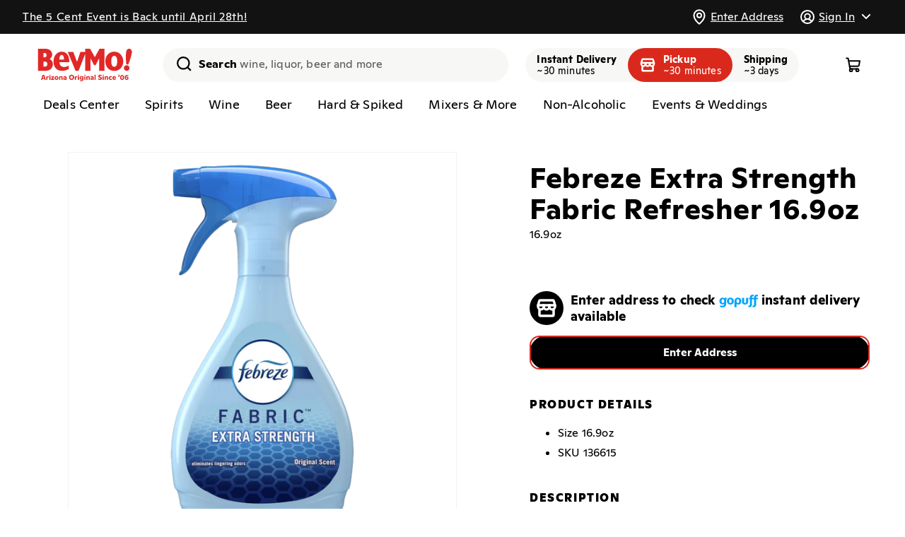

--- FILE ---
content_type: text/css
request_url: https://arizona.bevmo.com/cdn/shop/t/46/assets/bevmo-header-icons.css?v=71679744127774364861745512792
body_size: 290
content:
.bevmo-header-icons{margin-left:auto}@media screen and (min-width: 990px){.bevmo-header-icons{margin-left:24px}}.bevmo-header-icons .button--search svg{width:24px;height:24px}.bevmo-header-icons__wrapper{display:flex;width:100%;justify-content:end}.bevmo-header-icons a{color:var(--color-bevmo-black)}@media screen and (max-width: 749px){.bevmo-header-icons__link--wishlist{display:none!important}}.preheader{display:flex;justify-content:space-between;grid-area:preheader;gap:12px;max-width:calc(100vw - 30px)}.preheader__location-button{width:100%}@media screen and (max-width: 749px){.preheader{justify-content:center}.preheader__divider:empty{display:block;height:24px;width:2px;background-color:var(--bevmo-color-gray-3);align-self:center}.preheader__left{justify-content:end}.preheader__right{justify-content:start}.preheader__left,.preheader__right{max-width:calc((100% - 26px)/2)}}.preheader__left,.preheader__right{display:flex;gap:16px;color:var(--bevmo-color-white)}.preheader__right{justify-self:end}@media screen and (max-width: 749px){.preheader__right{justify-self:center}}.preheader__right .icon:not(.icon-caret),.preheader__left .icon:not(.icon-caret){width:24px;min-width:24px;margin-right:4px}@media screen and (max-width: 990px){.preheader__right .icon,.preheader__left .icon{width:20px}}.preheader__right path,.preheader__left path{stroke:var(--bevmo-color-white)}.preheader__link,a.preheader__link{color:var(--bevmo-color-white);background:transparent;border:none;align-items:center;white-space:nowrap;height:47px;font-size:16px}@media screen and (max-width: 749px){.preheader__link,a.preheader__link{padding:0}}.preheader__address{text-overflow:ellipsis;overflow:hidden;max-width:33vw}summary.list-menu__item.account-dropdown__menu-item{font-size:16px;padding-right:calc(1.5rem + 24px);padding-left:16px}.account-dropdown__menu-item .icon-caret{top:calc(50% - 9px)}.preheader__right header-menu .list-menu--disclosure{--duration-default: 1ms;--popup-corner-radius: 0;right:0;margin-top:1px;width:259px;border:2px solid var(--bevmo-background-gray);box-shadow:0 2px 5px #e3e3e31a,0 10px 10px #e3e3e317,0 22px 13px #e3e3e30d,0 39px 16px #e3e3e303,0 61px 17px #e3e3e300}.account-dropdown.header__submenu.list-menu{padding:24px 32px 32px}.account-dropdown.header__submenu.list-menu li{margin-bottom:8px}.account-dropdown.header__submenu.list-menu li:last-child{margin-bottom:0}.account-dropdown__link{font-size:20px;text-decoration:none;color:var(--color-bevmo-black);line-height:1.6}.account-dropdown__link:hover,.account-dropdown__link.focused,.account-dropdown__link:focus-visible{color:var(--color-bevmo-black);text-decoration:underline}@media screen and (max-width: 749px){.account-dropdown__container{display:none}}
/*# sourceMappingURL=/cdn/shop/t/46/assets/bevmo-header-icons.css.map?v=71679744127774364861745512792 */


--- FILE ---
content_type: text/css
request_url: https://arizona.bevmo.com/cdn/shop/t/46/assets/component-skeleton-box.css?v=68488244955495666251745512792
body_size: -405
content:
.skeleton-box{display:inline-block!important;height:1em;position:relative;overflow:hidden;background-color:#dddbdd}.skeleton-box:after{position:absolute;top:0;right:0;bottom:0;left:0;transform:translate(-100%);background-image:linear-gradient(90deg,#fff0 0,#fff3 20%,#ffffff80 60%,#fff0);animation:shimmer 5s infinite;content:""}@keyframes shimmer{to{transform:translate(100%)}}
/*# sourceMappingURL=/cdn/shop/t/46/assets/component-skeleton-box.css.map?v=68488244955495666251745512792 */


--- FILE ---
content_type: text/css
request_url: https://arizona.bevmo.com/cdn/shop/t/46/assets/component-card-product.css?v=132367086282496700511745512792
body_size: 138
content:
card-product{--card-badge-offset-horizontal: 8px;--card-text-padding-horizontal: 8px;--card-padding-vertical: 4px;--card-padding-vertical-inner: 8px}@media (min-width: 750px){card-product{--card-badge-offset-horizontal: 16px;--card-text-padding-horizontal: 0;--card-padding-vertical: 16px;--card-padding-vertical-inner: 8px}}card-product .button,.card__favorite-container:not(:empty){z-index:2}card-product .card__inner{height:100%}card-product .card__top{padding:0;background-color:var(--bevmo-background-gray);border-radius:12px;overflow:hidden;aspect-ratio:1.15}@media screen and (max-width: 750px){card-product .card__top{aspect-ratio:1.19}}card-product .card{--ratio-percent: 84%}@media screen and (max-width: 750px){card-product .card{--ratio-percent: 81%}}card-product .card__information{padding:0}card-product .card__content{padding:var(--card-padding-vertical) var(--card-text-padding-horizontal);padding-top:var(--card-padding-vertical-inner)}card-product .card__heading{font-size:12px;font-weight:400;-webkit-line-clamp:3;-webkit-box-orient:vertical;overflow:hidden;display:-webkit-box}@media screen and (min-width: 750px){card-product .card__heading{font-size:14px}}.card__product-details{margin-top:4px;font-size:12px;color:var(--bevmo-color-grey)}.card__product-details-divider{position:relative;display:inline-block;height:14px;padding:0 5px;vertical-align:middle}.card__product-details-divider:before{content:"";background-color:var(--bevmo-color-gray-2);width:.5px;height:100%;position:absolute;display:inline-block}.card__information,.card__information .card__heading{line-height:1.32}.card__favorite-container{opacity:1;position:absolute;right:var(--card-badge-offset-horizontal);top:var(--card-padding-vertical);height:34px;width:34px}@media screen and (max-width: 989px){.card__favorite-container{display:none}}.card__badge{position:absolute;left:4px;top:var(--card-padding-vertical);border-radius:34px;padding:4px 6px;font-size:12px;line-height:18px;font-weight:700}@media screen and (min-width: 750px){.card__badge{left:var(--card-badge-offset-horizontal)}}.card__badge:empty,.card__sale-details:empty{display:none}.card__sale-details{margin-top:2px;margin-bottom:2px}.card__sale-details-promo-heading span{font-weight:400}@media screen and (max-width: 749px){.card__sale-details{line-height:1.1}}@media screen and (min-width: 750px){.card__sale-details{margin-top:0;margin-bottom:4px}.card__sale-details-promo>span{display:block}}.card__badge--sale{background:var(--bevmo-color-green);color:var(--bevmo-color-black)}.card__badge--sold-out{background:var(--bevmo-color-grey-2);color:var(--bevmo-color-black)}.card--sold-out .card__media,.card--sold-out .card__content{opacity:.5}.card__product-price{margin-top:2px;font-size:12px}@media screen and (max-width: 749px){.card__product-price{line-height:1}}@media screen and (min-width: 750px){.card__product-price{margin-top:4px;font-size:14px}}.card__sale-title{display:block}.card__product-price-offer,.card__sale-details,.card__product-price--secondary,.card__sale-details--secondary{font-size:12px;color:var(--bevmo-red)}@media screen and (min-width: 750px){.card__product-price-offer,.card__sale-details,.card__product-price--secondary,.card__sale-details--secondary{font-size:14px}}.card__product-price-offer,.card__sale-details,.card__sale-title{font-weight:700}.card__product-price--secondary,.card__sale-details--secondary{font-weight:400}.card:hover .card__favorite-container,.card__favorite-container:focus{opacity:1}.card__button-spacer{height:34px;margin-top:16px}@media screen and (min-width: 750px){.card__button-spacer{margin-top:24px}}.card__button-container{position:absolute;bottom:0;left:0;width:100%;padding:var(--card-padding-vertical) var(--card-text-padding-horizontal);padding-top:8px;overflow:hidden}card-product .button{--color-foreground: var(--color-button-text);width:100%;font-size:13.5px;min-height:calc(30px + var(--buttons-border-width) * 2);min-width:unset}
/*# sourceMappingURL=/cdn/shop/t/46/assets/component-card-product.css.map?v=132367086282496700511745512792 */


--- FILE ---
content_type: text/css
request_url: https://arizona.bevmo.com/cdn/shop/t/46/assets/component-mega-menu.css?v=150017929389953645841745512792
body_size: 14
content:
.mega-menu{position:static}.mega-menu__content{background-color:rgb(var(--color-background));border-left:0;border-right:0;left:0;overflow-y:auto;padding-bottom:3rem;padding-top:3rem;position:absolute;right:0;top:90%;z-index:1;border-radius:0}.shopify-section-header-sticky .mega-menu__content{max-height:calc(100vh - var(--header-bottom-position-desktop, 20rem) - 4rem)}.header-wrapper--border-bottom .mega-menu__content{border-top:0}.js .mega-menu__content{opacity:0;transform:translateY(-1.5rem)}.mega-menu[open] .mega-menu__content{opacity:1;transform:translateY(0)}.mega-menu__list{display:grid;gap:32px 4rem;grid-template-columns:repeat(6,minmax(0,1fr));list-style:none}.mega-menu__link{color:#000;display:block;line-height:calc(1 + .3 / var(--font-body-scale));padding-bottom:.1rem;padding-top:.6rem;text-decoration:none;transition:text-decoration var(--duration-short) ease;word-wrap:break-word;font-size:18px}.mega-menu__link--see-all{margin-top:10px}.mega-menu__link--level-2{font-weight:700}.header--top-center .mega-menu__list{display:flex;justify-content:center;flex-wrap:wrap;column-gap:0}.header--top-center .mega-menu__list>li{width:16%;padding-right:2.4rem}.mega-menu__link.link:hover{opacity:.5}.mega-menu__link--active:hover{text-decoration-thickness:.2rem}.mega-menu .mega-menu__list--condensed{display:block}.mega-menu__list--condensed .mega-menu__link{font-weight:400}.mega-menu__header{padding:0 5rem;font-family:var(--font-heading-body)}.mega-menu__header a{text-decoration:none}.mega-menu__header a:hover,.mega-menu__header a.focused,.mega-menu__header a:focus-visible{text-decoration:underline}.mega-menu__header .h2{font-family:var(--font-heading-family);font-weight:800;font-size:28px;margin:0 0 1.5rem;letter-spacing:-1.12px}.mega-menu-arrow{display:none;position:absolute;bottom:5px;left:calc(50% - 36px);width:73px;height:12px}details[open] .mega-menu-arrow{display:block}
/*# sourceMappingURL=/cdn/shop/t/46/assets/component-mega-menu.css.map?v=150017929389953645841745512792 */


--- FILE ---
content_type: text/javascript
request_url: https://arizona.bevmo.com/cdn/shop/t/46/assets/card-product.js?v=87867795720193335381745512792
body_size: 1764
content:
if(!customElements.get("card-product")){class CardProduct extends HTMLElement{constructor(){super(),this.product=null}configImage(){const width_strs=["150w","230w","346w","422w","502w"],src=this.product.image?this.product.image.src[0]:"",useWidth=(str,width_str)=>{const width=Number(width_str.split("w")[0])*2,height=width,end=str.split("/")[1];return str.indexOf("width=")===0?end?`width=${width}/${end}`:`width=${width}`:str.indexOf("height=")===0?end?`height=${height}/${end}`:`height=${height}`:str},srcset=src?width_strs.map(width_str=>`${src.split(",").map(str=>useWidth(str,width_str)).join(",")} ${width_str}`).join(", "):"",alt=this.product.image&&this.product.image.alt?this.product.image.alt:this.product.title;return{srcset,src,alt}}configBadge(product){let badge="";if(this.shopify_variant_id&&!(this.product.quantity>0))return badge="Sold Out",product.querySelector("[data-product-badge]").classList.add("card__badge--sold-out"),badge;this.product.quantity>0&&this.product.offer&&this.product.offer<this.product.price&&(badge="Sale",product.querySelector("[data-product-badge]").classList.add("card__badge--sale"));const promoBadge=this.getPromoMessages().filter(promo=>promo.badge_label_tile)[0];return this.product.quantity>0&&promoBadge&&(badge=promoBadge.badge_label_tile,product.querySelector("[data-product-badge]").style.backgroundColor=promoBadge.badge_background_color_tile,product.querySelector("[data-product-badge]").style.color=promoBadge.badge_label_color_tile),badge}getPromoMessages(){if(!this.product.tags)return[];const allPromoMessages=window.gopuffShopify.productPromoMessages||[],permanentDomain=Shopify.shop==="bevmo-dev.myshopify.com"?"bevmo-ca.myshopify.com":Shopify.shop,productPromoMessages=allPromoMessages.filter(promo=>!promo.stores||promo.stores.indexOf(permanentDomain)>-1).filter(promo=>promo.is_tile_enabled&&this.product.tags.toLowerCase().split(", ").indexOf(promo.tag.toLowerCase())>-1);return productPromoMessages.some(promo=>promo?.show_only_this_message_tile)?productPromoMessages.filter(promo=>promo.show_only_this_message_tile):productPromoMessages}getPromoMessagesHTML(){const productPromoMessages=this.getPromoMessages();if(productPromoMessages.length===0)return"";let promoMessagesHTML="",prevPromoHeading="";return productPromoMessages.forEach(promo=>{const showHeading=!!(promo.message_heading_tile&&promo.message_heading_tile!=prevPromoHeading);prevPromoHeading=promo.message_heading_tile,promoMessagesHTML+=`
          <div class="card__sale-details-promo">
            ${showHeading?`<span class="card__sale-details-promo-heading">${promo.message_heading_tile}</span>`:""}
            ${promo.message_summary_tile?`<span>${promo.message_summary_tile}</span>`:""}
          </div>`}),promoMessagesHTML}formatOffer(offer={}){const discountDollars=offer.discount/100,discountString=Number.parseFloat(offer.type==="PRICE_POINT"?discountDollars*Number.parseInt(offer.buy_qty,10):discountDollars).toFixed(2).replace(".00",""),offerText=offer.type==="PRICE_POINT"?`Buy ${offer.buy_qty} for $${discountString}`:`Buy ${offer.buy_qty}, Save $${discountString}`;return{buy_qty:offer.buy_qty,per_price:Number.parseFloat(offer.type==="PRICE_POINT"?discountDollars:(this.product.offer||this.product.price)-discountDollars/offer.buy_qty).toFixed(2).replace(".00",""),message_heading:offerText,expiration:(offer.sets>0?`Limit ${offer.sets}.`:"No limit.")+" Limited time offer. Offer applied automatically at checkout."}}getVendorOffers(){const allVendorOffersConfig=window.gopuffShopify.productOffers.activeOffersMeta||{};return!this.product||!this.product.id?[]:Object.entries(allVendorOffersConfig).filter(([key,offerConfig])=>offerConfig.buy_gp_ids.includes(this.product.id)&&offerConfig.get_gp_ids.includes(this.product.id)).map(([key,offerConfig])=>this.formatOffer(offerConfig))}getVendorOffersHTML(){const vendorOffers=this.getVendorOffers();if(vendorOffers.length===0)return"";let vendorOffersHTML="";return vendorOffers.forEach(promo=>{vendorOffersHTML+=`
          <div class="card__sale-details-vendor-offer">
            ${promo.message_heading} ($${promo.per_price} ea)
          </div>`}),vendorOffersHTML}getPriceContent(){let price_content=`${globalMoneyFormatter.format(this.product.price)}`;if(this.product.offer&&this.product.offer<this.product.price){const discount=Math.round((this.product.price-this.product.offer)/this.product.price*100);price_content=`
          <span class="card__product-price-comparison">
            <s>${globalMoneyFormatter.format(this.product.price)}</s>
          </span>
          <span class="card__product-price-offer">
            ${globalMoneyFormatter.format(this.product.offer)}
          </span>
          <span class="card__product-price--secondary">(${discount}% off)</span>`}return price_content}getCartQuantity(){let cartQuantity=0;if(this.product.shopify_variant_id&&window.cart&&window.cart.items)for(const item of window.cart.items)item.variant_id==this.product.shopify_variant_id&&(cartQuantity+=item.quantity);return cartQuantity}getSizeWithPack(){if(!this.product)return"";const pack=this.product.pack&&this.product.pack>1?`${this.product.pack}pk`:"";return[this.product.size,pack].filter(att=>!!att).join('<span class="card__product-details-divider"></span>')}renderProduct(){if(!this.product)return;const productTemplate=document.querySelector("[card-product-template]").cloneNode(!0),image_data=this.configImage(),badge=this.configBadge(productTemplate.content),sale_description_main=this.getPromoMessagesHTML(),vendor_offers=this.getVendorOffersHTML(),sale_description=`${sale_description_main}${vendor_offers}`,price_content=this.getPriceContent(),cart_quantity=this.getCartQuantity(),hasAnyPromoMessage=sale_description.length>0;!this.product.quantity>0&&productTemplate.content.querySelector(".card").classList.add("card--sold-out");const updated_product=modifyRawHTML(productTemplate.innerHTML,html_string=>(html_string=html_string.split("[[ img_srcset ]]").join(image_data.srcset),html_string=html_string.split("[[ img_src ]]").join(image_data.src),html_string=html_string.split("[[ img_alt ]]").join(image_data.alt),html_string=html_string.split("[[ title ]]").join(this.product.title),html_string=html_string.split("[[ url ]]").join(`/products/${this.product.handle}`),html_string=html_string.split("[[ bevmo_id ]]").join(this.product.bevmo_id||""),html_string=html_string.split("[[ size_with_pack ]]").join(hasAnyPromoMessage?"":this.getSizeWithPack()||""),html_string=html_string.split("[[ badge ]]").join(badge),html_string=html_string.split("[[ price ]]").join(price_content),html_string=html_string.split("[[ sale ]]").join(sale_description),html_string=html_string.split("[[ gopuff_id ]]").join(this.product.id),html_string=html_string.split("[[ variant_id ]]").join(this.product.shopify_variant_id),html_string=html_string.split("[[ cart_qty ]]").join(cart_quantity),html_string=html_string.split("[[ ad_click_url ]]").join(this.product.ad_click_url??""),html_string=html_string.split("[[ ad_impression_url ]]").join(this.product.ad_impression_url??""),html_string));this.innerHTML="",this.appendChild(updated_product),this.quantityPill=this.querySelector("quantity-pill"),this.quantityPill.max=this.product.quantity,this.product.shopify_variant_id?this.quantityPill.variantId=this.product.shopify_variant_id:(this.quantityPill.variantId=null,this.quantityPill.cartQuantity=0,this.quantityPill.max=0),this.quantityPill.validateQtyRules()}setProduct(product){this.product={...product};const scriptPricePromos=this.getPromoMessages().filter(promo=>promo.script_percentage_off&&Number(promo.script_percentage_off)>0);if(scriptPricePromos.length>0){const scriptPricePromo=scriptPricePromos[0];let offer=product.offer||product.price;this.product.offer=offer-offer*(scriptPricePromo.script_percentage_off/100)}this.renderProduct()}connectedCallback(){this.renderProduct()}}customElements.define("card-product",CardProduct)}
//# sourceMappingURL=/cdn/shop/t/46/assets/card-product.js.map?v=87867795720193335381745512792


--- FILE ---
content_type: text/javascript
request_url: https://arizona.bevmo.com/cdn/shop/t/46/assets/location-modal.js?v=16228088888438083561745512792
body_size: 3724
content:
customElements.get("location-modal-opener")||customElements.define("location-modal-opener",class extends HTMLElement{constructor(){super(),this.locationModal=document.getElementById("LocationModal"),this.labels=this.querySelectorAll("label"),[...this.labels].forEach(label=>{label.addEventListener("click",this.openModal.bind(this)),label.addEventListener("keydown",e=>{e.key!==" "&&e.key!=="Enter"||this.openModal(e)})}),this.updateLocationUI(),subscribe(PUB_SUB_EVENTS.bevmoLocationUpdate,this.updateLocationUI.bind(this))}openModal(evt){this.locationModal.setDeliveryTypeUi(evt.currentTarget.control.value),this.locationModal.showModal(evt.currentTarget)}updateLocationUI(){const currentlyChecked=this.querySelector("input:checked");document.querySelectorAll("[data-header-address]").forEach(address=>{address.innerHTML=bevmoLocation.fulfillment_display_name||"Enter Address"});const selectedFulfillmentType=document.querySelector("[data-selected-fulfillment-type]");selectedFulfillmentType&&(selectedFulfillmentType.classList.remove("selected-fulfillment-type--pickup"),selectedFulfillmentType.classList.remove("selected-fulfillment-type--delivery"),selectedFulfillmentType.classList.remove("selected-fulfillment-type--shipping"),selectedFulfillmentType.classList.add(`selected-fulfillment-type--${bevmoLocation.fulfillment_type}`)),currentlyChecked&&currentlyChecked.value!=bevmoLocation.fulfillment_type&&(currentlyChecked.checked=!1,this.querySelector('input[value="'+bevmoLocation.fulfillment_type+'"]').checked=!0)}}),customElements.get("location-modal")||customElements.define("location-modal",class extends ModalDialog{constructor(){super(),this.autocompleteInitialized=!1,this.autocompleteInputField=this.querySelector("#LocationModal-custom-autocomplete"),this.autocompleteInput=this.querySelector("#LocationModal-custom-autocomplete-input"),this.mapElement=this.querySelector(".location-modal__map"),this.submitButton=this.querySelector(".location-modal__submit"),this.pickupLocationsElement=this.querySelector(".location-modal__pickup-locations"),this.map,this.marker,this.place,this.selectedPickupLocationId=null,this.form=this.querySelector("form"),this.availabilities=null,this.isRadarInit=!1,this.querySelector(".location-modal__toggle").addEventListener("click",this.onCloseModal.bind(this)),this.form.addEventListener("submit",this.onSubmitHandler.bind(this)),this.renderBevmoLocationState(),this.setDeliveryTypeUi(bevmoLocation.fulfillment_type),this.form.querySelectorAll('input[name="selected_delivery_type"]').forEach(input=>{input.addEventListener("change",event=>{this.setDeliveryTypeUi(event.target.value),this.focusInput()}),this.form.querySelector(`label[for="${input.id}"]`).addEventListener("keydown",event=>{event.key!==" "&&event.key!=="Enter"||(this.setDeliveryTypeUi(input.value),this.focusInput())})}),this.pickupLocationTemplate=document.getElementById("LocationModalPickupLocationTemplate"),this.pickupLocationList=this.querySelector(".location-modal__pickup-locations"),this.pickupLocationList.addEventListener("change",this.onPickupLocationChange.bind(this)),window.openLocationModal=this.showModal.bind(this),subscribe(PUB_SUB_EVENTS.bevmoLocationUpdate,this.renderBevmoLocationState.bind(this))}getIsBevmoLocationDefaultStore(){return!!(bevmoLocation&&bevmoLocation.address&&bevmoLocation.address.is_store)}getIsPlaceDefaultStore(){return this.place?this.default_pickup_place?this.getIsPlaceMatch(this.place,this.default_pickup_place):this.getIsBevmoLocationDefaultStore()?this.place.place_id===bevmoLocation.address.place_id||this.place.formatted_address===bevmoLocation.address.addressStr:!1:!1}getIsPlaceMatch(place1,place2){if(!place1||!place2)return!1;const isPlaceIdMatch=!!(place1.place_id&&place1.place_id===place2.place_id),isPlaceAddressMatch=place1.formatted_address===place2.formatted_address;return!!(isPlaceIdMatch||isPlaceAddressMatch)}getIsPlaceSet(place){return!!(this.place&&this.getIsPlaceMatch(this.place,place))}getIsBevmoLocationValidForTab(){return!bevmoLocation||!bevmoLocation.address?!1:this.validateUserAddress(bevmoLocation.address)}toggleSubmitButtonState(isDisabled,isLoading=!1){if(isLoading)this.submitButton.classList.add("loading");else{if(this.submitButton.classList.remove("loading"),isDisabled===null)return;this.submitButton.disabled=isDisabled}}renderBevmoLocationState(){if(this.getIsBevmoLocationValidForTab())for(const[key,value]of Object.entries(bevmoLocation.address))this.form.querySelector(`[name=${key}]`)&&(this.form.querySelector(`[name=${key}]`).value=value);bevmoLocation.fulfillment_type=="pickup"&&(this.selectedPickupLocationId=bevmoLocation.location_id)}onCloseModal(){}getLoadingContent(placeholders_count=5){const loading_content=new DocumentFragment;for(let i=0;i<placeholders_count;i++){const placeholder=document.createElement("div");placeholder.classList.add("skeleton-box"),loading_content.appendChild(placeholder)}return loading_content}async setMapLocationViaGoogle(position){if(this.map){this.map.setCenter(position),this.marker.setPosition(position);return}const{Map}=await google.maps.importLibrary("maps");this.map=new Map(this.mapElement,{center:position,zoom:19,mapTypeControl:!1,streetViewControl:!1,fullscreenControl:!1,zoomControl:!1,gestureHandling:"none",keyboardShortcuts:!1}),this.marker=new google.maps.Marker({position,map:this.map})}setMapLocationViaRadar(position){if(!window.Radar)return;this.isRadarInit||(window.Radar.initialize(window.gopuffShopify.settings.radar_api_key),this.isRadarInit=!0);const center=[position.lng,position.lat];this.map=window.Radar.ui.map({center,zoom:18,container:this.mapElement,style:"radar-default-v1",language:"en-US",interactive:!1}),this.marker=window.Radar.ui.marker({color:"var(--bevmo-red)",width:26,height:37}).setLngLat(center).addTo(this.map)}async setMapLocation(position){if(this.mapElement){if(window.gopuffShopify.settings.map_source==="google"){await this.setMapLocationViaGoogle(position);return}this.setMapLocationViaRadar(position)}}clearPlace(){this.place=null,this.address=null,this.autocompleteInput.value="",this.form.querySelector("[name=city]").value="",this.form.querySelector("[name=province]").value="",this.form.querySelector("[name=address1]").value="",this.form.querySelector("[name=postalCode]").value="",this.form.querySelector("[name=country]").value="",this.form.querySelector("[name=latitude]").value="",this.form.querySelector("[name=longitude]").value="",this.form.querySelector("[name=place_id]").value="",this.clearMap(),this.focusInput(),this.resetFulfillmentTypeNotices(),this.toggleSubmitButtonState(null,!1),this.updateConfirmButton()}clearMap(){if(!this.mapElement||!this.map)return;const newMapElement=document.createElement("div");newMapElement.classList.add("location-modal__map"),this.map=null,this.mapElement.after(newMapElement),this.mapElement.remove(),this.mapElement=newMapElement}formatPlace(place,ignoreAddress1){if(!ignoreAddress1)return place;const address_components=place.address_components.filter(component=>{const isStreetNumber=component.types[0]==="street_number",isRoute=component.types[0]==="route";return!isStreetNumber&&!isRoute});return{...place,address_components}}async placeChanged(providedPlace=null){const locationPlaceId=bevmoLocation&&bevmoLocation.address?bevmoLocation.address.place_id:null,locationAddressAutocomplete=bevmoLocation&&bevmoLocation.address?bevmoLocation.address.autocomplete:null,addressQuery=(bevmoLocation&&bevmoLocation.address?bevmoLocation.address.addressStr:null)||locationAddressAutocomplete,fullPlace=providedPlace||await window.bevmoLocation.getPlaceForAddress(addressQuery,locationPlaceId)||await window.bevmoLocation.getPlaceForAddress(this.autocompleteInput.value,null),ignoreAddress1=!!(!providedPlace&&locationPlaceId&&(!bevmoLocation.address.address1||bevmoLocation.address.is_store));this.place=this.formatPlace(fullPlace,ignoreAddress1),this.setDefaultPickupPlace(),this.prepareModalForPlace()}validateUserAddress(address){if(address.is_store&&this.current_fulfillment_type!=="pickup")return!1;const validationFields=["address1","city","latitude","longitude","postalCode","province"];let isValid=!0;return validationFields.forEach(field=>{isValid&&this.current_fulfillment_type!=="pickup"&&(isValid=!!address[field])}),isValid}validateParsedAddress(parsedAddress){const{address1,lat,lng,streetNumber}=parsedAddress;return lat==0||lng==0?{isValid:!1,message:""}:this.current_fulfillment_type!=="pickup"&&(!address1||!streetNumber)?{isValid:!1,message:"Street number or name is missing, please enter a more detailed address."}:{isValid:!0,message:""}}populateForm(parsedAddress){const{city,province,address1,postcode,country,lat,lng,place_id}=parsedAddress;this.form.querySelector("[name=city]").value=city||"",this.form.querySelector("[name=province]").value=province||"",this.form.querySelector("[name=address1]").value=address1||"",this.form.querySelector("[name=postalCode]").value=postcode||"",this.form.querySelector("[name=country]").value=country||"",this.form.querySelector("[name=latitude]").value=lat||"",this.form.querySelector("[name=longitude]").value=lng||"",this.form.querySelector("[name=place_id]").value=place_id||"";const formData=new FormData(this.form),formDataObject=Object.fromEntries(formData);return delete formDataObject.selected_delivery_type,formDataObject}getIsMapEnabledForTab(){return this.current_fulfillment_type!=="pickup"}async prepareModalForPlace(){const place=this.place,parsedAddress=place&&place.address_components?parseAddressComponents(place):{lat:Number(this.form.querySelector("[name=latitude]").value),lng:Number(this.form.querySelector("[name=longitude]").value)},{isValid,message}=this.validateParsedAddress(parsedAddress);if(isValid)this.handleErrorMessage();else{this.handleErrorMessage(message);return}if(document.activeElement===document.body&&this.form.querySelector("[name=unit]").focus(),this.getIsModalOpen()&&this.getIsMapEnabledForTab()){if(!this.getIsPlaceSet(place))return;const{lat,lng}=parsedAddress;if(await this.setMapLocation({lat,lng}),!this.getIsPlaceSet(place))return}this.toggleSubmitButtonState(!0,!0),this.toggleLoadingStateForPickupLocations(!0);const formDataObject=this.populateForm(parsedAddress),deliveryZone=await window.bevmoLocation.getDeliveryZone(formDataObject);if(this.getIsPlaceSet(place)){if(this.toggleSubmitButtonState(!deliveryZone,!1),!deliveryZone){this.handleErrorMessage(window.gopuffShopify.strings.delivery_zone_request_error);return}this.address=formDataObject,this.delivery_zone_response=deliveryZone,this.availabilities=bevmoLocation.getAvailabilitiesForDeliveryZone(deliveryZone),this.updatedDeliveryZones()}}toggleLoadingStateForPickupLocations(state){switch(state){case!0:this.pickupLocationsElement.classList.add("loading"),this.pickupLocationsElement.appendChild(this.getLoadingContent());break;case!1:this.pickupLocationsElement.classList.remove("loading"),this.pickupLocationsElement.innerHTML="";break}}getSelectedPickupLocationId(){if(!!!(this.delivery_zone_response&&this.delivery_zone_response.pickup_locations&&this.delivery_zone_response.pickup_locations.length>0))return null;let selectedPickupLocationId=this.selectedPickupLocationId;return selectedPickupLocationId&&(this.delivery_zone_response.pickup_locations.find(location=>location.id==selectedPickupLocationId)||(selectedPickupLocationId=null)),selectedPickupLocationId||this.delivery_zone_response.pickup_locations[0].id}renderPickupLocations(){this.pickupLocationsElement.innerHTML="",this.delivery_zone_response&&this.delivery_zone_response.pickup_locations&&this.delivery_zone_response.pickup_locations.length>0&&(this.delivery_zone_response.pickup_locations.forEach(store=>{this.pickupLocationsElement.appendChild(this.renderPickupLocation(store))}),this.selectedPickupLocationId=this.getSelectedPickupLocationId(),this.form.querySelector(`input[type="radio"][name="selected_nearest_store"][value="${this.selectedPickupLocationId}"]`).checked=!0)}renderPickupLocation(location){const pickupLocationTemplate=this.pickupLocationTemplate.content.cloneNode(!0);return modifyHTML(pickupLocationTemplate,htmlString=>(htmlString=htmlString.replaceAll("[[ store_id ]]",location.id),htmlString=htmlString.replaceAll("[[ store_name ]]",location.friendlyName),htmlString=htmlString.replaceAll("[[ store_address1 ]]",location.address.address),htmlString=htmlString.replaceAll("[[ store_distance ]]",`${location.distanceMi.toFixed(1)} mi`),htmlString))}resetFulfillmentTypeNotices(){this.querySelectorAll(".location-modal__notice").forEach(notice=>{notice.classList.add("hidden")})}setFulfillmentTypeNotice(fulfillment_type,available){const notice=this.querySelector(`.location-modal__notice[data-delivery-type="${fulfillment_type}"]`);notice&&(available?notice.classList.add("hidden"):notice.classList.remove("hidden"))}updatedDeliveryZones(){if(this.toggleLoadingStateForPickupLocations(!1),this.delivery_zone_response.error){this.handleErrorMessage(this.delivery_zone_response.error_message),console.error(this.delivery_zone_response);return}this.handleErrorMessage(!1),this.renderPickupLocations();for(const availability_key in this.availabilities)this.setFulfillmentTypeNotice(availability_key,this.availabilities[availability_key]);this.updateConfirmButton(),gopuffCustomAnalytics.publishEvent("gopuff_fulfillment_type_options",this.availabilities)}updateConfirmButton(){let confirmButtonDisabled=!this.place||!this.address;if(!confirmButtonDisabled)switch(this.current_fulfillment_type){case"pickup":confirmButtonDisabled=!this.getSelectedPickupLocationId();break;case"delivery":confirmButtonDisabled=!this.delivery_zone_response?.delivery_location||this.delivery_zone_response?.delivery_location?.id===-1;break;default:confirmButtonDisabled=!this.delivery_zone_response?.shipping_location||this.delivery_zone_response?.shipping_location?.id===-1}return this.toggleSubmitButtonState(confirmButtonDisabled),reTrapFocus(),confirmButtonDisabled}async initAutocomplete(){subscribe(PUB_SUB_EVENTS.customLocationComponentPlaceChanged,event=>{event.source==="LocationModal-custom-autocomplete"&&this.placeChanged(event.place)}),this.autocompleteInputField.addEventListener(CUSTOM_LOCATION_AUTOCOMPLETE_COMPONENT_EVENTS.LOADING_STARTED,()=>{this.toggleSubmitButtonState(!0,!0)}),this.autocompleteInputField.addEventListener(CUSTOM_LOCATION_AUTOCOMPLETE_COMPONENT_EVENTS.LOADING_FINISHED,()=>{this.toggleSubmitButtonState(null,!1)}),await this.autocompleteInputField.initGoogle(),this.autocompleteInitialized=!0}async showModal(opener=null){this.show(opener),this.focus(),this.autocompleteInput.value===""&&this.toggleSubmitButtonState(!0),this.autocompleteInitialized||await this.initAutocomplete(),this.checkLocation(),this.focusInput()}focusInput(){if(this.getIsBevmoLocationValidForTab())return;const emptyInput=this.form.querySelector("[name=autocomplete]:placeholder-shown");emptyInput&&emptyInput.focus()}hide(){document.body.classList.remove("overflow-hidden"),document.body.dispatchEvent(new CustomEvent("modalClosed")),this.removeAttribute("open"),removeTrapFocus(this.openedBy),window.pauseAllMedia(),document.querySelector("cart-drawer").isOpen&&document.querySelector("cart-drawer").open()}handleErrorMessage(errorMessage=!1){this.errorMessageWrapper=this.errorMessageWrapper||this.form.querySelector(".location-modal__error"),this.errorMessage=this.errorMessage||this.form.querySelector(".location-modal__error-message"),this.errorMessageWrapper.toggleAttribute("hidden",!errorMessage),errorMessage&&(this.errorMessage.textContent=errorMessage)}setModalStyles(delivery_type){this.classList.remove("location-modal--pickup"),this.classList.remove("location-modal--delivery"),this.classList.remove("location-modal--shipping"),this.classList.add(`location-modal--${delivery_type}`)}setDeliveryTypeUi(delivery_type){this.current_fulfillment_type=delivery_type,this.form.querySelectorAll("[data-delivery-type]").forEach(item=>{item.style.display="none"}),this.form.querySelectorAll(`[data-delivery-type="${delivery_type}"]`).forEach(item=>{item.style.display=""}),this.form.querySelector("[name=unit]").parentElement.style.display=delivery_type==="pickup"?"none":"",this.form.querySelector(`input[name="selected_delivery_type"][value="${delivery_type}"]`).checked=!0,this.setModalStyles(delivery_type),this.checkLocation(),this.updateConfirmButton()}validatePlace(){if(!this.place||this.getIsPlaceDefaultStore()&&this.current_fulfillment_type!=="pickup")return!1;const{isValid:isAddressValid}=this.validateParsedAddress(parseAddressComponents(this.place));return isAddressValid}clearAutocompleteFromBevmoLocation(){window.bevmoLocation&&window.bevmoLocation.address&&window.bevmoLocation.address.autocomplete===this.autocompleteInput.value&&(this.autocompleteInput.value="")}checkLocation(){if(this.place){if(this.validatePlace(this.place)){this.prepareModalForPlace();return}this.clearPlace();return}if(!(this.current_fulfillment_type=="pickup"&&this.useDefaultPickupPlace())){if(!this.getIsBevmoLocationValidForTab()){this.clearAutocompleteFromBevmoLocation();return}this.placeChanged()}}setDefaultPickupPlace(){if(!this.place||!this.getIsPlaceDefaultStore())return;const parsedAddress=parseAddressComponents(this.place);this.default_pickup_autocomplete=`${parsedAddress.city}, ${parsedAddress.province}`,this.default_pickup_place=this.place,this.checkLocation()}useDefaultPickupPlace(){return this.default_pickup_place?(this.autocompleteInput.value=this.default_pickup_autocomplete,this.placeChanged(this.default_pickup_place),!0):this.getIsBevmoLocationDefaultStore()?(this.autocompleteInput.value=bevmoLocation.address.autocomplete,this.placeChanged(),!0):!1}onPickupLocationChange(evt){if(!evt.target||!evt.target.matches('input[type="radio"][name="selected_nearest_store"]'))return;evt.stopPropagation();const location_id=parseInt(evt.target.value,10);this.selectedPickupLocationId=location_id,this.updateConfirmButton()}onSubmitHandler(evt){if(evt.preventDefault(),evt.stopPropagation(),this.updateConfirmButton())return;let location_id=null,fulfillment_display_name="";switch(this.current_fulfillment_type){case"pickup":location_id=parseInt(this.form.querySelector('input[type="radio"][name="selected_nearest_store"]:checked').value,10),fulfillment_display_name=this.delivery_zone_response.pickup_locations.find(location=>location.id==location_id).friendlyName;break;case"delivery":location_id=this.delivery_zone_response.delivery_location.id,fulfillment_display_name=this.address.address1;break;default:location_id=this.delivery_zone_response.shipping_location.id,fulfillment_display_name=this.address.address1}this.address.unit=this.form.querySelector("[name=unit]").value;const submitLocation={address:this.address,fulfillment_type:this.current_fulfillment_type,fulfillment_display_name,location_id,place:this.place,availabilities:this.availabilities};window.bevmoLocation.setLocation(submitLocation),this.hide(),gopuffCustomAnalytics.publishEvent("gopuff_fulfillment_type_changed",{fulfillment_type:this.current_fulfillment_type,location_id})}}),document.querySelectorAll("[data-show-location-modal]").forEach(trigger=>{trigger.addEventListener("click",()=>{document.querySelector("location-modal").showModal(trigger)}),trigger.addEventListener("keydown",e=>{e.key!=="Enter"&&e.key!==" "||(e.preventDefault(),document.querySelector("location-modal").showModal(trigger))})});
//# sourceMappingURL=/cdn/shop/t/46/assets/location-modal.js.map?v=16228088888438083561745512792


--- FILE ---
content_type: text/javascript
request_url: https://arizona.bevmo.com/cdn/shop/t/46/assets/favorite.js?v=61244138030813537581745512792
body_size: 386
content:
if(!customElements.get("sl-favorite")){class Favorite extends HTMLElement{constructor(){super(),this.favorites=window.gopuffShopify.customer?window.gopuffShopify.customer.favorites.split(", ").join(",").split(",").map(str=>Number(str)):[],this.isLoading=!1,this.gopuffProductID=Number(this.getAttribute("gopuff-product-id").split("_")[0]),this.addEventListener("click",this.handleClick),this.addEventListener("keydown",this.handleKeydown)}handleKeydown(event){event.key!=="Enter"&&event.key!==" "||this.handleClick()}handleClick(){if(this.isLoading)return;if(this.getAttribute("status")!=="ready"){const login=this.getAttribute("login")||"/account/login";location.href=login;return}this.getIsSelected()?this.deselectFavorite():this.selectFavorite()}selectFavorite(){this.gopuffProductID&&(this.isLoading=!0,this.renderFavorite(),this.updateFavorites([...this.favorites,this.gopuffProductID]))}deselectFavorite(){if(!this.gopuffProductID)return;this.isLoading=!0,this.renderFavorite();const remaining_favorites=this.favorites.filter(id=>id!==this.gopuffProductID);this.updateFavorites(remaining_favorites)}async updateFavorites(requested_favorites=[]){if(!window.gopuffShopify.customer){console.error("failed to update favorites - missing customer object"),this.isLoading=!1,this.renderFavorite();return}const favorites=requested_favorites.filter(filterUnique),data={customer_id:window?.gopuffShopify?.customer?.id,token:window?.gopuffShopify?.customer?.token,metafield:{key:"favorites",type:"single_line_text_field",value:favorites.join(",")}};await fetch(`${window.gopuffShopify.settings.api_base_url}/account/set-metafield?shop=${window.Shopify.shop}`,{...fetchConfig(),body:JSON.stringify(data)}).then(response=>response.json()).then(responseJSON=>{window.gopuffShopify.customer.favorites=responseJSON.favorites||favorites.join(","),this.isLoading=!1,document.querySelectorAll("sl-favorite").forEach(favorite_el=>{favorite_el.setFavorites([...favorites])}).catch(()=>{gopuffCustomAnalytics.publishEndpointError("/account/set-metafield")})})}renderFavorite(){if(!this.gopuffProductID){this.parentElement.classList.add("hidden");return}const status=this.getAttribute("status"),isSelected=this.getIsSelected();this.classList.add("favorite"),this.classList.toggle("favorite--loading",this.isLoading),this.classList.toggle("favorite--selected",isSelected),this.setAttribute("tabindex",0),status==="ready"?(this.setAttribute("role","button"),this.setAttribute("aria-selected",isSelected),this.setAttribute("aria-label",this.isLoading?"Loading...":"Favorite this product")):(this.setAttribute("role","link"),this.setAttribute("aria-label","Log in to favorite this product"))}getIsSelected(){return this.favorites.indexOf(this.gopuffProductID)>-1}setFavorites(favorites=[]){this.favorites=[...favorites],this.renderFavorite()}connectedCallback(){this.renderFavorite()}}customElements.define("sl-favorite",Favorite)}
//# sourceMappingURL=/cdn/shop/t/46/assets/favorite.js.map?v=61244138030813537581745512792


--- FILE ---
content_type: text/plain
request_url: https://arw4plibtp4mt7q7ph3y4lilij7hqxeraaaac3xbvvo.mcl.io/d/p?id=c7f2c076-3f65-4d87-8133-297d2183b9a7&v=0.0.23&t=js&s=019bf8c9-fe1f-79f7-8e2d-0b427e785c91&tk=BPewOOmDo1W3g6D0or7wPthy0RAdq43FAv7Gvz4A6E8zgHqTLbeSD7qXuzq5e2oytotMqk85QMhZsChzN0Pq4sNxKxsXogctncQOU8FchNhl6E3syfM7F7UDmMV8RLBUNsUePPJXDLzsteI6lgObomEzeFetWxCVLauD1IXkbzN7E73xI1VIdxqpKolJg6DZvK2sqTmyki27VRKmVLgbWcyRJfJFswoUNzYUFgCTmfvqyrgisXtQ5AaZxxPycLuxJLTZ4TLVl0bByU8652YsfFflgzXUsiv79Hg7Bdqne3vmol2unu0ODqeO8jGylwwMu3sddl0nDkhTlwsPSKFckOVR8thA22PmFihrbuLqAHgf690wClMqmRvDsvm6cTRXgyBNzp5RLNA3y2J6nKYnP1vnGkkZfpUFNAeCSqDk0lDTS8wbpjU1J
body_size: 2330
content:
[base64]

--- FILE ---
content_type: text/javascript
request_url: https://arizona.bevmo.com/cdn/shop/t/46/assets/product-schema.js?v=110407376703574515801745512792
body_size: -154
content:
(function(){const productSchema=document.getElementById("ProductSchema");if(!productSchema)return;const locationsDataEl=document.querySelector("[data-store-locations]");if(!locationsDataEl)return;const schema=JSON.parse(productSchema.innerHTML),locations=JSON.parse(locationsDataEl.innerHTML),firstOffer=schema.offers[0];schema.offers=meta.product.variants.map(variant=>{const offer={...firstOffer,price:variant.price/100};if(variant.public_title!=="Shipping"){const gopuff_location_id=variant.sku.split("_")[1],location=locations.find(store=>String(store.gopuff_location_id)===String(gopuff_location_id));offer.availableAtOrFrom={"@type":"Place",name:location.name,branchCode:location.bevmo_id,address:{"@type":"PostalAddress",streetAddress:location.address_1,addressLocality:location.city,addressRegion:location.state,postalCode:location.zip,addressCountry:"US"}},offer.potentialAction={"@type":"http://schema.org/BuyAction"},offer.deliveryLeadTime={"@type":"http://schema.org/QuantitativeValue",value:0},offer.availableDeliveryMethod="http://schema.org/OnSitePickup"}return offer});var el=document.createElement("script");el.type="application/ld+json",el.text=JSON.stringify(schema),document.querySelector("head").appendChild(el),productSchema.innerHTML=JSON.stringify(schema)})();
//# sourceMappingURL=/cdn/shop/t/46/assets/product-schema.js.map?v=110407376703574515801745512792


--- FILE ---
content_type: text/javascript
request_url: https://arizona.bevmo.com/cdn/shop/t/46/assets/age-modal.js?v=94495151026897672571745512792
body_size: 105
content:
customElements.get("age-modal")||customElements.define("age-modal",class extends HTMLElement{constructor(){super(),this.form=this.querySelector("form"),this.form.addEventListener("submit",this.onSubmitHandler.bind(this)),this.overlay=document.getElementById("AgeModalOverlay"),this.ageStateEl=this.querySelector("#ageState"),this.provinceFromCookie=Cookies.get("_bevmo_state",{domain:".bevmo.com"}),this.ageStateEl.addEventListener("change",this.onSelectChange.bind(this))}async getProvinceCode(){const existingCode=this.provinceFromCookie||this.provinceFromGeoIP;if(existingCode)return existingCode;const detail=await bevmoLocation.getGeoIPDetail();return this.provinceFromGeoIP=detail.province_code,this.provinceFromGeoIP}async checkLocation(){if(!window.location.origin.includes("bevmo.com")||window.isUserCrawler)return;const provinceCode=await this.getProvinceCode(),expectedStore=bevmoExpectedStoreByState(provinceCode);expectedStore&&window.location.origin!==`https://${expectedStore.primary_domain}`&&bevmoLocation.switchStore(expectedStore)}async connectedCallback(){this.moved||(this.moved=!0,document.body.appendChild(this),this.checkLocation())}show(opener){this.openedBy=opener;const popup=this.querySelector(".template-popup");document.body.classList.add("overflow-hidden"),this.setAttribute("open",""),popup&&popup.loadContent(),trapFocus(this,this.querySelector('[role="dialog"]')),window.pauseAllMedia()}hide(){document.body.classList.remove("overflow-hidden"),document.body.dispatchEvent(new CustomEvent("modalClosed")),this.removeAttribute("open"),removeTrapFocus(this.openedBy),window.pauseAllMedia()}async showModal(){const provinceCode=await this.getProvinceCode();if(provinceCode){const valid_option=this.ageStateEl.querySelector(`option[value="${provinceCode}"]`),element=document.getElementById("ageState");valid_option?element.value=provinceCode:element.value="CA";const event=new Event("change");element.dispatchEvent(event)}this.overlay.classList.remove("hidden"),this.show()}onSelectChange(){const index=this.ageStateEl.selectedIndex,text=this.ageStateEl.options[index].text,widthChecker=document.createElement("select");widthChecker.innerHTML=`<option>${text}</option>`,widthChecker.classList.add("age-modal__state"),this.querySelector(".age-modal__text").insertBefore(widthChecker,this.ageStateEl),this.ageStateEl.style.width=`${widthChecker.offsetWidth+5}px`,widthChecker.remove()}onSubmitHandler(evt){evt.preventDefault(),evt.stopPropagation();const formData=new FormData(this.form),formDataObject=Object.fromEntries(formData);!formDataObject.state||formDataObject.state===""||(window.bevmoLocation.setAndCheckDomain(formDataObject.state),this.hide(),this.overlay.classList.add("hidden"))}});
//# sourceMappingURL=/cdn/shop/t/46/assets/age-modal.js.map?v=94495151026897672571745512792
